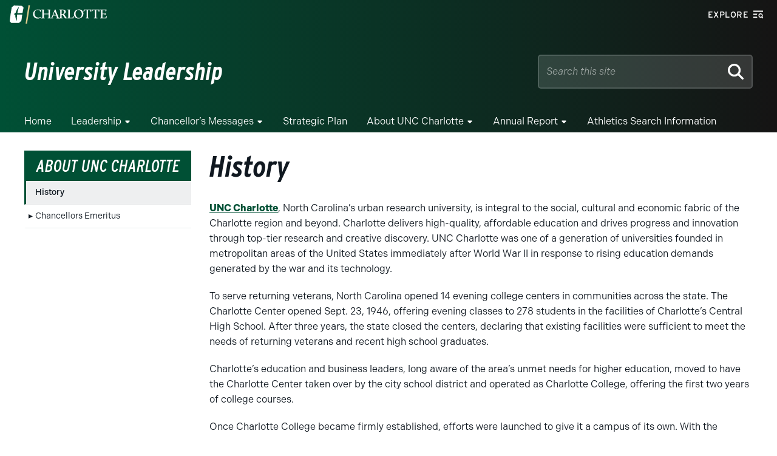

--- FILE ---
content_type: text/event-stream;charset=UTF-8
request_url: https://alerts.charlotte.edu/alerts/alert-stream.php?43
body_size: 428
content:
retry: 10000
id: 1768743812
data: {
data: "type": "",
data: "title": "",
data: "link": "",
data: "description": ""
data: }

